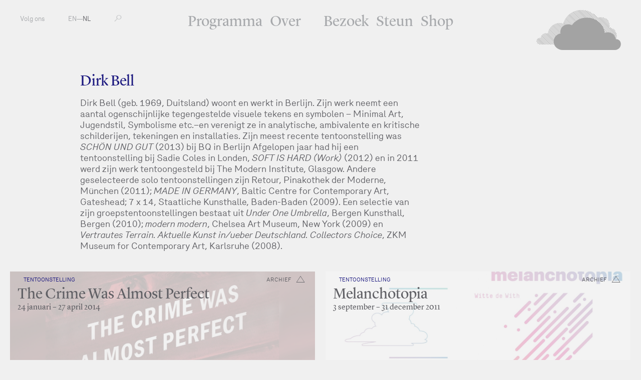

--- FILE ---
content_type: text/html; charset=utf-8
request_url: https://www.fkawdw.nl/nl/participants/dirk_bell
body_size: 3220
content:
<!DOCTYPE html>
<html xmlns="http://www.w3.org/1999/xhtml" xml:lang="nl" lang="nl" class="">
<head>
	<meta http-equiv="Content-Type" content="text/html;charset=utf-8" />
	<meta http-equiv="X-UA-Compatible" content="IE=edge" />
	<meta name="viewport" content="width=device-width, initial-scale=1, maximum-scale=1, minimum-scale=1" />
	<title>Dirk Bell - Deelnemers - FKA Witte de With</title>

	<meta name="description" content="Voorheen bekend als Witte de With Centrum voor Hedendaagse Kunst is een toonaangevende openbare instelling voor hedendaagse kunst en de daaraan gerelateerde discoursen." />
	<meta property="og:url" content="http://www.fkawdw.nl/nl/participants/dirk_bell" />
	<meta property="og:title" content="Dirk Bell - Deelnemers - FKA Witte de With" />
	<meta property="og:image:width" content="900" />
	<meta property="og:image:height" content="600" />
	<link rel="apple-touch-icon" sizes="180x180" href="/apple-touch-icon.png">
	<link rel="icon" type="image/png" href="/favicon-32x32.png" sizes="32x32">
	<link rel="icon" type="image/png" href="/favicon-16x16.png" sizes="16x16">
	<link rel="manifest" href="/manifest.json">
	<link rel="mask-icon" href="/safari-pinned-tab.svg" color="#5bbad5">
	<meta name="theme-color" content="#ffffff">
	<link rel="stylesheet" type="text/css" media="all" href="/styles/jquery-ui.min.css" />
	<link rel="stylesheet" type="text/css" media="all" href="/styles/lightbox-style.css" />
	<link rel="stylesheet" type="text/css" media="all" href="/styles/main.css?v=20200626122551" />
	<script>document.cookie='resolution='+Math.max(screen.width,screen.height)+("devicePixelRatio" in window ? ","+devicePixelRatio : ",1")+'; path=/';</script>

	<script>(function(w,d,s,l,i){w[l]=w[l]||[];w[l].push({'gtm.start':
	new Date().getTime(),event:'gtm.js'});var f=d.getElementsByTagName(s)[0],
	j=d.createElement(s),dl=l!='dataLayer'?'&l='+l:'';j.async=true;j.src=
	'https://www.googletagmanager.com/gtm.js?id='+i+dl;f.parentNode.insertBefore(j,f);
	})(window,document,'script','dataLayer','GTM-PCQ5XN4');</script>

	<!--
		Design by Remco van Bladel (http://www.remcovanbladel.nl/)
		Technical realization by Systemantics (http://www.systemantics.net/)
	-->
</head>
<body>
<div class="block">
<div class="block-header-mobile">
	<div class="mobile-pagetitle">
		Dirk Bell	</div>

	<div class="mobile-menu js-menu-button">
		<div></div>
		<div></div>
		<div></div>
	</div>

	<div class="icon-cloud">
		<a href="/nl/">M</a>
	</div>
</div>

<div class="block-header">
	<ul class="header-menu-mobile">
		<li class="menu-item"><a href="/nl/our_program/">Programma</a></li>
		<li class="menu-item"><a href="/nl/about_us/">Over</a></li>
		<li class="menu-item"><a href="/nl/visit_us/">Bezoek</a></li>
		<li class="menu-item"><a href="/nl/support_us/">Steun</a></li>
		<li class="menu-item"><a href="/nl/shop/">Shop</a></li>
	</ul>

	<ul class="header-menu">
		<li class="menu-item"><a href="/nl/our_program/">Programma</a></li>
		<li class="menu-item with-additional-space"><a href="/nl/about_us/">Over</a></li>
		<li class="menu-item"><a href="/nl/visit_us/">Bezoek</a></li>
		<li class="menu-item"><a href="/nl/support_us/">Steun</a></li>
		<li class="menu-item"><a href="/nl/shop/">Shop</a></li>
	</ul>


	<ul class="header-left">
		<li class="menu-item-left"><span class="button-follow-us">Volg ons</span>
			<ul class="social-menu-items">
				<li class="social-menu-item"><a href="http://subscribe.mailinglijst.nl/?l=432">Nieuwsbrief</a></li>
				<li class="social-menu-item"><a href="https://facebook.com/kunstinstituutmelly/">Facebook</a></li>
				<li class="social-menu-item"><a href="https://www.instagram.com/kunstinstituutmelly/">Instagram</a></li>
				<li class="social-menu-item"><a href="https://twitter.com/KunstMelly">Twitter</a></li>
				<li class="social-menu-item"><a href="https://www.linkedin.com/company/kunstinstituutmelly">LinkedIn</a></li>
				<li class="social-menu-item"><a href="https://www.youtube.com/c/KunstinstituutMelly">YouTube</a></li>
				<li class="social-menu-item"><a href="https://soundcloud.com/kunstinstituutmelly">SoundCloud</a></li>
			</ul>
		</li>
		<li class="menu-item-left">
			<a href="/en/participants/dirk_bell">EN</a>—<a href="/nl/participants/dirk_bell"  class='lang-selected'>NL</a></li>
		<li class="menu-item-left">
			<form class="form-search" action="/nl/search" method="get" autocomplete="off">
				<label for="s-1" class="form-search-label"></label>
				<input id="s-1" type="text" class="form-search-input" name="q" value="" placeholder="" />
				<button class="form-search-submit" type="submit"></button>
			</form>
		</li>
	</ul>

	<div class="header-right">
		<a href="/nl/" class="header-logo gray"></a>

		<a href="/nl/" class="header-logo-small"><span class="header-logo-small-icon">M</span></a>

	</div>
</div>




<div class="block-main">

	<div class="block-content">
		<div class="content-width-small">

			<div class="intro-title">
				Dirk Bell
			</div>

			<div class="intro-text-basic">
				<p>Dirk Bell (geb. 1969, Duitsland) woont en werkt in Berlijn. Zijn werk neemt een aantal ogenschijnlijke tegengestelde visuele tekens en symbolen – Minimal Art, Jugendstil, Symbolisme etc.–en verenigt ze in analytische, ambivalente en kritische schilderijen, tekeningen en installaties. Zijn meest recente tentoonstelling was <em>SCHÖN UND GUT</em> (2013) bij BQ in Berlijn Afgelopen jaar had hij een tentoonstelling bij Sadie Coles in Londen, <em>SOFT IS HARD (Work)</em> (2012) en in 2011 werd zijn werk tentoongesteld bij The Modern Institute, Glasgow. Andere geselecteerde solo tentoonstellingen zijn Retour, Pinakothek der Moderne, München (2011); <em>MADE IN GERMANY</em>, Baltic Centre for Contemporary Art, Gateshead; 7 x 14, Staatliche Kunsthalle, Baden-Baden (2009). Een selectie van zijn groepstentoonstellingen bestaat uit <em>Under One Umbrella</em>, Bergen Kunsthall, Bergen (2010); <em>modern modern</em>, Chelsea Art Museum, New York (2009) en <em>Vertrautes Terrain. Aktuelle Kunst in/ueber Deutschland. Collectors Choice</em>, ZKM Museum for Contemporary Art, Karlsruhe (2008).</p>
			</div>


			</div>
		</div>
		<div class="content-teaser">
			<div class="wrap-content-teaser">
				<div class="item-teaser-box teaser-color-white   clickable-block " data-href="/nl/our_program/exhibitions/the_crime_was_almost_perfect">


				<div class="teaser-box-image lazy-background" data-original="/images/000349image.jpg?w=1342"></div>

	
<div class="wrap-teaser-status">
	<span class="teaser-box-icon archive exhibition"></span>
	<span class="teaser-box-status">
		archief
	</span>
</div>
				<div class="teaser-text">
					<div class="teaser-text-category">Tentoonstelling</div>
					<a href="/nl/our_program/exhibitions/the_crime_was_almost_perfect" class="teaser-text-title">
						The Crime Was Almost Perfect
					</a>

					<div class="teaser-text-date">24 januari – 27 april 2014										</div>
				</div>
			</div>

				<div class="item-teaser-box teaser-color-blue   clickable-block " data-href="/nl/our_program/exhibitions/melanchotopia">


				<div class="teaser-box-image lazy-background" data-original="/images/001589image.jpg?w=1342"></div>

	
<div class="wrap-teaser-status">
	<span class="teaser-box-icon archive exhibition"></span>
	<span class="teaser-box-status">
		archief
	</span>
</div>
				<div class="teaser-text">
					<div class="teaser-text-category">Tentoonstelling</div>
					<a href="/nl/our_program/exhibitions/melanchotopia" class="teaser-text-title">
						Melanchotopia
					</a>

					<div class="teaser-text-date"> 3 september – 31 december 2011										</div>
				</div>
			</div>

			</div>
		</div>
	</div>
</div>




<footer class="block-footer">
	<div class="block-footer-content">
		<ul class="socialmedia-links">
			<li><a href="https://www.facebook.com/kunstinstituutmelly/"><i class="fab fa-facebook"></i></a></li>
			<li><a href="https://twitter.com/KunstMelly"><i class="fab fa-twitter"></i></a></li>
			<li><a href="https://www.instagram.com/kunstinstituutmelly/"><i class="fab fa-instagram"></i></a></li>
			<li><a href="https://www.linkedin.com/company/kunstinstituutmelly/"><i class="fab fa-linkedin"></i></a></li>
			<li><a href="https://www.youtube.com/c/KunstinstituutMelly"><i class="fab fa-youtube"></i></a></li>
			<li><a href="https://soundcloud.com/kunstinstituutmelly"><i class="fab fa-soundcloud"></i></a></li>
		</ul>
	</div>

	<div class="block-footer-content block-footer-content-linkstyle">
	Witte de Withstraat 50 - 3012 BR Rotterdam T: +31 (0)10 411 01 44 | <span class="footer-highlight"></span> |
	 <a href="http://www.wdw.nl/nl/pages/colophon">Colofon</a>  | 	 <a href="http://www.wdw.nl/nl/pages/privacy_policy">Privacybeleid</a>  | 	 <a href="/cdn-cgi/l/email-protection#264940404f45436651425108484a">Contact</a> 	</div>
</footer>

</div>


	<script data-cfasync="false" src="/cdn-cgi/scripts/5c5dd728/cloudflare-static/email-decode.min.js"></script><script type="text/javascript" src="/scripts/jquery-1.11.3.min.js"></script>
	<script type="text/javascript" src="/scripts/fastclick.js"></script>
	<script type="text/javascript" src="/scripts/jquery.sys_slideshow.js"></script>
	<script type="text/javascript" src="/scripts/jquery.customSelect.min.js"></script>
	<script type="text/javascript" src="/scripts/jquery.number.min.js"></script>
	<script type="text/javascript" src="/scripts/isotope.pkgd.min.js"></script>
	<script type="text/javascript" src="/scripts/jquery.form.js"></script>
	<script type="text/javascript" src="/scripts/jquery.lazyload.min.js"></script>
	<script type="text/javascript" src="/scripts/jquery-ui.min.js"></script>
	<script type="text/javascript" src="/scripts/lightbox.js"></script>
	<script type="text/javascript" src="/scripts/fontawesome-all.min.js"></script>
	<script type="text/javascript" src="/scripts/datepicker-nl.js"></script>
	<script type="text/javascript" src="/scripts/main.js?v=20200612135630"></script>

<script defer src="https://static.cloudflareinsights.com/beacon.min.js/vcd15cbe7772f49c399c6a5babf22c1241717689176015" integrity="sha512-ZpsOmlRQV6y907TI0dKBHq9Md29nnaEIPlkf84rnaERnq6zvWvPUqr2ft8M1aS28oN72PdrCzSjY4U6VaAw1EQ==" data-cf-beacon='{"version":"2024.11.0","token":"6c7fcececd8f4ae8b3c814f7b4b8fb76","r":1,"server_timing":{"name":{"cfCacheStatus":true,"cfEdge":true,"cfExtPri":true,"cfL4":true,"cfOrigin":true,"cfSpeedBrain":true},"location_startswith":null}}' crossorigin="anonymous"></script>
</body>
</html>
